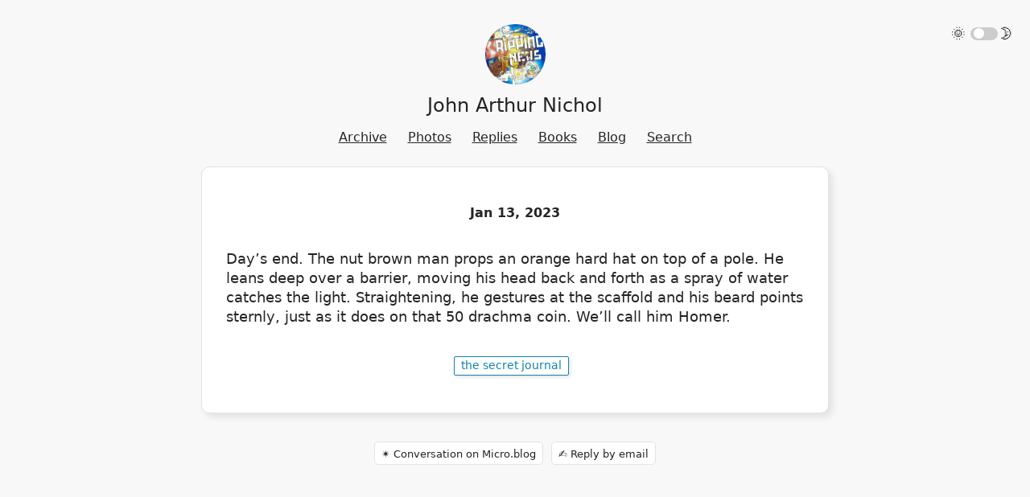

--- FILE ---
content_type: text/html; charset=utf-8
request_url: https://written.land/2023/01/13/days-end-the.html
body_size: 8831
content:
<!DOCTYPE html>
<html lang="en">

  <head>
  <meta charset="utf-8" />
  <meta http-equiv="X-UA-Compatible" content="IE=edge" />
  <meta name="viewport" content="width=device-width initial-scale=1" />
  <meta name="description" content="Day’s end. The nut brown man props an orange hard hat on top of a pole. He leans deep over a barrier, moving his head back and forth as a spray of water catches …" />
  <title>
     John Arthur Nichol -  Day’s end. The nut brown man props an orange hard … 
  </title>
    <link
    rel="shortcut icon"
    href="https://micro.blog/JohnAN/favicon.png"
    type="image/x-icon"
  />
  <link rel="stylesheet" href="/css/main.css"> <link
  rel="stylesheet" href="/custom.css">
  <style>
    :root {
    --body-background-color: #f8f8f8;
    --body-text-color: #242424;
    --body-accent-color: #1184ab;
    --card-background-color: #ffffff;
    --card-text-color: #252525;
    --card-accent-color: #1084ab;
    --hover-color: #d58400;
    --blockquote: #f8eec4;
    --blockquote-border: #d6a32e;
    --blockquote-text: #2a2a2b;
    --shadow-color: #e3e3e3;
    --meta-color: #848484;
  }
  
  [data-theme="light"] {
    --body-background-color: #f8f8f8;
    --body-text-color: #242424;
    --body-accent-color: #1184ab;
    --card-background-color: #ffffff;
    --card-text-color: #252525;
    --card-accent-color: #1084ab;
    --hover-color: #d58400;
    --blockquote: #f8eec4;
    --blockquote-border: #d6a32e;
    --blockquote-text: #2a2a2b;
    --shadow-color: #e3e3e3;
    --meta-color: #848484;
  }

  [data-theme="dark"] {
    --body-background-color: #2a2a2b;
    --body-text-color: #ffffff;
    --body-accent-color: #16a5d4;
    --card-background-color: #212121;
    --card-text-color: #ffffff;
    --card-accent-color: #16a5d4;
    --hover-color: #e27e2c;
    --blockquote: #f8eec4;
    --blockquote-border: #d6a32e;
    --blockquote-text: #2a2a2b;
    --shadow-color: #000000;
    --meta-color: #a2a2a3;
  }

</style>
  <link rel="canonical" href="https://written.land/2023/01/13/days-end-the.html" />

  <link rel="me" href="https://micro.blog/JohnAN" />
  
  <link rel="me" href="https://twitter.com/@kidsbooke" />
    
  <link rel="authorization_endpoint" href="https://micro.blog/indieauth/auth" />
  <link rel="token_endpoint" href="https://micro.blog/indieauth/token" />
  <link rel="micropub" href="https://micro.blog/micropub" />
  <link rel="microsub" href="https://micro.blog/microsub" />
  <link rel="webmention" href="https://micro.blog/webmention" />
  <link rel="subscribe" href="https://micro.blog/users/follow" />
  
  <link rel="stylesheet" href="/img-gallery.css?1740442743" />
  
  <link rel="stylesheet" href="/css/bookshelf.css?1740442743" />
    


    <meta property="og:title" content="John Arthur Nichol" />


<meta property="og:description" content="Day’s end. The nut brown man props an orange hard hat on top of a pole. He leans deep over a barrier, moving his head back and forth as a spray of water catches the light. Straightening, he gestures at the scaffold and his beard points sternly, just as it does on that 50 drachma coin. We’ll call him Homer." />
<meta property="og:type" content="website" />
<meta property="og:url" content="https://written.land/2023/01/13/days-end-the.html" />








  
    <meta property="article:published_time" content="2023-01-13T15:11:00&#43;11:00"/>
  

  
    <meta property="article:modified_time" content="2023-01-14T10:22:06&#43;11:00"/>
  





  

    <meta property="article:section" content="2023" />

  

  <meta name="twitter:card" content="summary" />

  <meta name="twitter:title" content="John Arthur Nichol" />

<meta name="twitter:description" content="Day’s end. The nut brown man props an orange hard hat on top of a pole. He leans deep over a barrier, moving his head back and forth as a spray of water catches the light. Straightening, he gestures at the scaffold and his beard points sternly, just as it does on that 50 drachma coin. We’ll call him Homer." />

  
  <link rel="stylesheet" href="https://cdn.jsdelivr.net/npm/glightbox/dist/css/glightbox.min.css" />
<script src="https://cdn.jsdelivr.net/gh/mcstudios/glightbox/dist/js/glightbox.min.js"></script>
 
</head>


  <body onload="document.body.style.opacity='1'">

    
<div class="theme-switch-wrapper">
  🌞&nbsp;
  <label class="theme-switch" for="checkbox">
    <input type="checkbox" id="checkbox" />
    <div class="slider round"></div>
  </label>
  &nbsp;🌛
</div>
<script type="text/javascript">
  const toggleSwitch = document.querySelector(
    '.theme-switch input[type="checkbox"]'
  )

  function switchTheme(e) {
    if (e.target.checked) {
      document.documentElement.setAttribute('data-theme', 'dark')
    } else {
      document.documentElement.setAttribute('data-theme', 'light')
    }
  }

  toggleSwitch.addEventListener('change', switchTheme, false)

  function switchTheme(e) {
    if (e.target.checked) {
      document.documentElement.setAttribute('data-theme', 'dark')
      localStorage.setItem('theme', 'dark')
    } else {
      document.documentElement.setAttribute('data-theme', 'light')
      localStorage.setItem('theme', 'light')
    }
  }

  const currentTheme = localStorage.getItem('theme')
    ? localStorage.getItem('theme')
    : null

  if (currentTheme) {
    document.documentElement.setAttribute('data-theme', currentTheme)

    if (currentTheme === 'dark') {
      toggleSwitch.checked = true
    }
  }
</script>

<header class="site-header">
  <div class="site-header-logo">
    <a class="site-header-logo-link" href="/"
      ><img
        src="https://micro.blog/JohnAN/avatar.jpg"
        class="site-image"
        alt="John Arthur Nichol"
        width="75px"
    /></a>
  </div>
  <div class="site-header-title">
    <a class="site-header-title-link" href="/">John Arthur Nichol</a>
  </div>
  <div class="site-header-nav">
    <nav class="site-nav">
      <div class="site-nav-trigger">
         
        <a class="site-nav-link" href="/archive/"
          >Archive</a
        >
          
        <a class="site-nav-link" href="/photos/"
          >Photos</a
        >
          
        <a class="site-nav-link" href="/replies/"
          >Replies</a
        >
          
        <a class="site-nav-link" href="/books/"
          >Books</a
        >
          
        <a class="site-nav-link" href="https://written.land/"
          >Blog</a
        >
          
        <a class="site-nav-link" href="/search/"
          >Search</a
        >
         
      </div>
    </nav>
  </div>
</header>


    <div class="page-content">
      <div class="wrapper">
		
<div class="post h-entry">
  <header class="post-header">
		
		<h1 class="post-list-item-title"><time class="post-list-item-date" datetime="2023-01-13 15:11:00 &#43;1100">Jan 13, 2023</time></h1>
		<div class="post-meta">
			
		</div>
		
  	
  </header>

  <article class="post-content e-content">
	<p>Day’s end. The nut brown man props an orange hard hat on top of a pole. He leans deep over a barrier, moving his head back and forth as a spray of water catches the light. Straightening, he gestures at the scaffold and his beard points sternly, just as it does on that 50 drachma coin. We’ll call him Homer.</p>

  </article>

					
						<div class="archive_categories">
							
								
								
									
									<p><a href="https://written.land/categories/the-secret-journal/" class="p-category" >The Secret Journal</a></p>
									
							
						</div>
					
				
</div>

    
<div class="response-options">
	




<a href="https://micro.blog/JohnAN" class="conversation-on-mb conversation-on-mb-fallback">✴️ Also on Micro.blog</a>
<script>
  
  const conversationLink = document.querySelector('.conversation-on-mb');
  const currentPageURLEncoded = encodeURIComponent('https:\/\/written.land\/2023\/01\/13\/days-end-the.html');

  fetch('https://micro.blog/conversation.js?format=jsonfeed&url=' + currentPageURLEncoded)
  .then(response => response.json())
  .then(conversation => {
    conversationLink.setAttribute('href', conversation.home_page_url);
    conversationLink.innerText = '✴️ Conversation on Micro.blog';
    conversationLink.classList.remove('conversation-on-mb-fallback');
  })
  .catch((error) => {
    
  });
</script>

	






  



  <a class="reply-by-email" href="mailto:johnnichol@fastmail.com?subject=Re%3a%20Day%e2%80%99s%20end.%20The%20nut%20brown%20man%20props%20an%20orange%20hard%20hat%20on%20%e2%80%a6">✍️ Reply by email</a>


</div>

  

<script type="text/javascript" src="https://micro.blog/conversation.js?url=https%3a%2f%2fwritten.land%2f2023%2f01%2f13%2fdays-end-the.html"></script>
<p></p>
<p>
      </div>
    </div>

    <footer class="site-footer">
  <div class="site-footer-content">
    <div class="footer-col footer-col-3">
      <p class="site-footer-text"></p>
    </div>
  </div>
</footer>
        
    
      <script src="/glightbox.js?1740442743"></script>
    
  </body>

</html>
